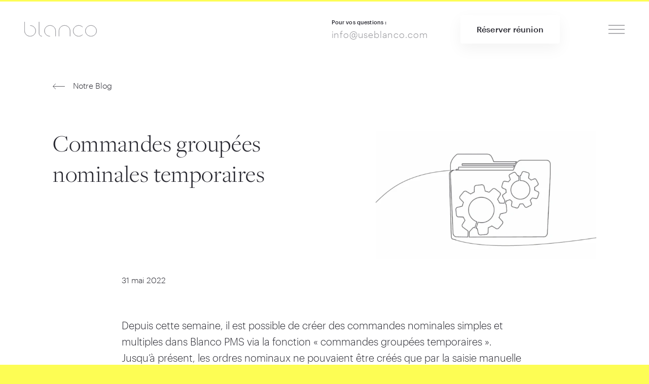

--- FILE ---
content_type: text/html
request_url: https://blanco-dev.frb.io/fr/blog/commandes-nominales-temporaires-en-gros
body_size: 13338
content:




                        
                            
        
	

<!doctype html><html
class="bg-brand" lang="fr" prefix="og: http://ogp.me/ns# fb: http://ogp.me/ns/fb#"><head><meta
charset="UTF-8"><meta
name="viewport" content="width=device-width, initial-scale=1, maximum-scale=1"><link
rel="stylesheet" href="https://blanco-dev.frb.io/css/styles.105.css"> <script>loadjs=function(){var a=function(){},c={},u={},f={};function o(e,n){if(e){var t=f[e];if(u[e]=n,t)for(;t.length;)t[0](e,n),t.splice(0,1)}}function l(e,n){e.call&&(e={success:e}),n.length?(e.error||a)(n):(e.success||a)(e)}function h(t,r,s,i){var c,o,e=document,n=s.async,u=(s.numRetries||0)+1,f=s.before||a,l=t.replace(/^(css|img)!/,"");i=i||0,/(^css!|\.css$)/.test(t)?((o=e.createElement("link")).rel="stylesheet",o.href=l,(c="hideFocus"in o)&&o.relList&&(c=0,o.rel="preload",o.as="style")):/(^img!|\.(png|gif|jpg|svg)$)/.test(t)?(o=e.createElement("img")).src=l:((o=e.createElement("script")).src=t,o.async=void 0===n||n),!(o.onload=o.onerror=o.onbeforeload=function(e){var n=e.type[0];if(c)try{o.sheet.cssText.length||(n="e")}catch(e){18!=e.code&&(n="e")}if("e"==n){if((i+=1)<u)return h(t,r,s,i)}else if("preload"==o.rel&&"style"==o.as)return o.rel="stylesheet";r(t,n,e.defaultPrevented)})!==f(t,o)&&e.head.appendChild(o)}function t(e,n,t){var r,s;if(n&&n.trim&&(r=n),s=(r?t:n)||{},r){if(r in c)throw"LoadJS";c[r]=!0}function i(n,t){!function(e,r,n){var t,s,i=(e=e.push?e:[e]).length,c=i,o=[];for(t=function(e,n,t){if("e"==n&&o.push(e),"b"==n){if(!t)return;o.push(e)}--i||r(o)},s=0;s<c;s++)h(e[s],t,n)}(e,function(e){l(s,e),n&&l({success:n,error:t},e),o(r,e)},s)}if(s.returnPromise)return new Promise(i);i()}return t.ready=function(e,n){return function(e,t){e=e.push?e:[e];var n,r,s,i=[],c=e.length,o=c;for(n=function(e,n){n.length&&i.push(e),--o||t(i)};c--;)r=e[c],(s=u[r])?n(r,s):(f[r]=f[r]||[]).push(n)}(e,function(e){l(n,e)}),t},t.done=function(e){o(e,[])},t.reset=function(){c={},u={},f={}},t.isDefined=function(e){return e in c},t}();</script> <link
rel="apple-touch-icon" sizes="57x57" href="https://blanco-dev.frb.io/assets/favicons/apple-touch-icon-57x57.png"><link
rel="apple-touch-icon" sizes="60x60" href="https://blanco-dev.frb.io/assets/favicons/apple-touch-icon-60x60.png"><link
rel="apple-touch-icon" sizes="72x72" href="https://blanco-dev.frb.io/assets/favicons/apple-touch-icon-72x72.png"><link
rel="apple-touch-icon" sizes="76x76" href="https://blanco-dev.frb.io/assets/favicons/apple-touch-icon-76x76.png"><link
rel="apple-touch-icon" sizes="114x114" href="https://blanco-dev.frb.io/assets/favicons/apple-touch-icon-114x114.png"><link
rel="apple-touch-icon" sizes="120x120" href="https://blanco-dev.frb.io/assets/favicons/apple-touch-icon-120x120.png"><link
rel="apple-touch-icon" sizes="144x144" href="https://blanco-dev.frb.io/assets/favicons/apple-touch-icon-144x144.png"><link
rel="apple-touch-icon" sizes="152x152" href="https://blanco-dev.frb.io/assets/favicons/apple-touch-icon-152x152.png"><link
rel="apple-touch-icon" sizes="180x180" href="https://blanco-dev.frb.io/assets/favicons/apple-touch-icon-180x180.png"><meta
name="apple-mobile-web-app-capable" content="yes"><meta
name="apple-mobile-web-app-status-bar-style" content="black-translucent"><meta
name="apple-mobile-web-app-title" content="devmode"><link
rel="icon" type="image/png" sizes="228x228" href="https://blanco-dev.frb.io/assets/favicons/coast-228x228.png"><meta
name="msapplication-TileColor" content="#FFFFFF"><meta
name="msapplication-TileImage" content="https://blanco-dev.frb.io/assets/favicons/mstile-144x144.png"><meta
name="msapplication-config" content="https://blanco-dev.frb.io/assets/favicons/browserconfig.xml"><link
rel="yandex-tableau-widget" href="https://blanco-dev.frb.io/assets/favicons/yandex-browser-manifest.json"><link
rel="icon" type="image/png" sizes="32x32" href="https://blanco-dev.frb.io/assets/favicons/favicon-32x32.png"><link
rel="icon" type="image/png" sizes="16x16" href="https://blanco-dev.frb.io/assets/favicons/favicon-16x16.png"><link
rel="shortcut icon" href="https://blanco-dev.frb.io/assets/favicons/favicon.ico"><link
rel="manifest" href="https://blanco-dev.frb.io/webappmanifest.json"><meta
name="theme-color" content="#58595b"> <script>(function(w,d,s,l,i){w[l]=w[l]||[];w[l].push({'gtm.start':new Date().getTime(),event:'gtm.js'});var f=d.getElementsByTagName(s)[0],j=d.createElement(s),dl=l!='dataLayer'?'&l='+l:'';j.async=true;j.src='//www.googletagmanager.com/gtm.js?id='+i+dl;f.parentNode.insertBefore(j,f);})(window,document,'script','dataLayer','GTM-NJST4Q3');</script> <link
rel="alternate"
href="https://blanco-dev.frb.io/blog/temporary-nominal-bulk-orders"
hreflang="x-default"><link
rel="alternate"
href="https://blanco-dev.frb.io/blog/temporary-nominal-bulk-orders"
hreflang="en"><link
rel="alternate"
href="https://blanco-dev.frb.io/nl/blog/tijdelijke-nominale-bulkorders"
hreflang="nl"><link
rel="alternate"
href="https://blanco-dev.frb.io/fr/blog/commandes-nominales-temporaires-en-gros"
hreflang="fr"><link
rel="alternate"
href="https://blanco-dev.frb.io/de/blog/vorübergehende-nominelle-großaufträge-in-pms"
hreflang="de"><link
rel="alternate"
href="https://blanco-dev.frb.io/nl-be/blog/temporary-nominal-bulk-orders"
hreflang="nl-be"><link
rel="alternate"
href="https://blanco-dev.frb.io/fr-be/blog/temporary-nominal-bulk-orders"
hreflang="fr-be">
<title>Commandes groupées nominales temporaires • Blanco</title><meta name="generator" content="SEOmatic">
<meta name="keywords" content="convertir, ordres, lignes, bouton, commandes, nominaux, sélectionnez, nominal, d&#039;ordre, d&#039;abord, colonne, commande, montant, générer, nombre">
<meta name="description" content="Depuis cette semaine, il est possible de créer des commandes nominales simples et multiples dans Blanco PMS via la fonction « commandes groupées…">
<meta name="referrer" content="no-referrer-when-downgrade">
<meta name="robots" content="all">
<meta content="fr_FR" property="og:locale">
<meta content="Blanco" property="og:site_name">
<meta content="website" property="og:type">
<meta content="https://blanco-dev.frb.io/fr/blog/commandes-nominales-temporaires-en-gros" property="og:url">
<meta content="Commandes groupées nominales temporaires" property="og:title">
<meta content="Depuis cette semaine, il est possible de créer des commandes nominales simples et multiples dans Blanco PMS via la fonction « commandes groupées temporaires ». Jusqu&#039;à présent, les ordres nominaux ne pouvaient être créés que par la saisie manuelle d&#039;un ordre (sous Commande &gt; Nouvel ordre). Pour…" property="og:description">
<meta content="https://blanco-dev.frb.io/assets/img/_1200x630_crop_center-center_82_none/Temporary-nominal-bulk-orders-in-PMS.png?mtime=1653982689" property="og:image">
<meta content="1200" property="og:image:width">
<meta content="630" property="og:image:height">
<meta content="Commandes groupées nominales temporaires" property="og:image:alt">
<meta content="https://www.facebook.com/Blancoservicesbv" property="og:see_also">
<meta content="https://twitter.com/Blanco_services" property="og:see_also">
<meta content="https://www.linkedin.com/company/Blanco-services" property="og:see_also">
<meta name="twitter:card" content="summary_large_image">
<meta name="twitter:site" content="@blanco_fintech">
<meta name="twitter:creator" content="@blanco_fintech">
<meta name="twitter:title" content="Commandes groupées nominales temporaires">
<meta name="twitter:description" content="Depuis cette semaine, il est possible de créer des commandes nominales simples et multiples dans Blanco PMS via la fonction « commandes groupées temporaires ». Jusqu&#039;à présent, les ordres nominaux ne pouvaient être créés que par la saisie manuelle d&#039;un ordre (sous Commande &gt; Nouvel ordre). Pour…">
<meta name="twitter:image" content="https://blanco-dev.frb.io/assets/img/_800x418_crop_center-center_82_none/Temporary-nominal-bulk-orders-in-PMS.png?mtime=1653982689">
<meta name="twitter:image:width" content="800">
<meta name="twitter:image:height" content="418">
<meta name="twitter:image:alt" content="Commandes groupées nominales temporaires">
<link href="https://blanco-dev.frb.io/fr/blog/commandes-nominales-temporaires-en-gros" rel="canonical">
<link href="https://blanco-dev.frb.io/fr" rel="home"></head><body
class="font-sans font-light leading-base subpixel-antialiased text-primary bg-white h-auto"
x-data="{navOpen:false}"> <script>loadjs(['https://blanco-dev.frb.io/js/dinero.min.105.js','https://blanco-dev.frb.io/js/alpine.min.105.js','https://blanco-dev.frb.io/js/lazysizes.min.105.js','https://blanco-dev.frb.io/js/vivus.min.105.js',],'base',{async:false});loadjs.ready(['base'],{success:function(){loadjs(['https://blanco-dev.frb.io/js/main.min.105.js','https://blanco-dev.frb.io/js/smooth-scroll.min.105.js',],'main');}});loadjs.ready(['main'],{success:function(){loadjs(['https://secure.hiss3lark.com/js/186383.js',],'hiss3lark');}});loadjs.ready(['main'],{success:function(){var scroll=new SmoothScroll('a[href*="#"]',{header:'.js-header',updateURL:false,});}});</script> <header
class="js-header top-0 h-24 md:h-28 px-6 md:px-12 z-40 flex w-full justify-between items-center border-t-3
fixed bg-opaque border-brand"><div
class="md:mr-24 flex-grow ">
<a
href="https://blanco-dev.frb.io/fr/"
class="text-secondary hover:text-primary transition"><div
class="w-32 lg:w-36 lazyload"><svg
viewBox="0 0 500 101" version="1.1" xmlns="http://www.w3.org/2000/svg" xmlns:xlink="http://www.w3.org/1999/xlink">
<g
fill="none">
<path
d="M313.617263,99.5511062 L313.617263,62.2924454 C313.617263,41.7596052 296.448607,25.0468247 275.345823,25.0468247 C254.251239,25.0468247 237.087423,41.7600838 237.087423,62.2924454 L237.087423,99.5511062 L237.64143,99.5511062 L237.64143,62.2924454 C237.64143,42.0584782 254.558688,25.6008324 275.345823,25.6008324 C296.141106,25.6008324 313.063255,42.0579457 313.063255,62.2924454 L313.063255,99.5511062 L313.617263,99.5511062 Z M398.97765,88.9706364 L398.590171,88.5757767 C383.992021,102.640152 360.482527,102.552908 345.986073,88.3139166 C338.930776,81.3728399 335.042109,72.1473272 335.042109,62.3402591 C335.042109,52.5321698 338.931513,43.3026069 345.986287,36.3620448 C360.482508,22.123282 383.996265,22.0360134 398.590209,36.1003556 L398.977694,35.7054908 C384.16978,21.4347923 360.306303,21.5205977 345.599167,35.9667867 C338.433784,43.0116712 334.488101,52.3780163 334.488101,62.3402591 C334.488101,72.3014558 338.433032,81.6637608 345.599002,88.709222 C352.800562,95.7809115 362.422858,99.6076132 372.424846,99.6076132 C382.306121,99.6076132 391.809854,95.875864 398.97765,88.9706364 Z M40.0170934,25.4832468 L40.0170934,26.037279 C60.6356467,26.2328063 77.3508324,42.535135 77.3508324,62.553247 C77.3508324,82.6925807 60.4325927,99.0709923 39.6420934,99.0709923 C18.8507798,99.0709923 1.92900765,82.6917939 1.92900765,62.553247 L1.92900765,0.375 L1.375,0.375 L1.375,62.553247 C1.375,82.990793 18.539689,99.625 39.6420934,99.625 C60.7408179,99.625 77.90484,82.9901474 77.90484,62.553247 C77.90484,42.2375605 60.9438182,25.6789547 40.0170934,25.4832468 Z M120.119914,99.6215851 L120.119914,99.067481 C109.699611,98.8721926 101.281351,90.5559042 101.281351,80.3572981 L101.281351,0.375 L100.727343,0.375 L100.727343,80.3572981 C100.727343,90.8573322 109.390914,99.426039 120.119914,99.6215851 Z M175.627173,99.6232376 L175.627173,99.0692046 C155.008182,98.8725342 138.293434,82.4745499 138.293434,62.3402591 C138.293434,42.0795659 155.211365,25.6008324 176.002173,25.6008324 C196.792982,25.6008324 213.710912,42.0795659 213.710912,62.3402591 L213.710912,99.5511062 L214.26492,99.5511062 L214.26492,62.3402591 C214.26492,41.7794917 197.103074,25.0468247 176.002173,25.0468247 C154.904113,25.0468247 137.739427,41.7809611 137.739427,62.3402591 C137.739427,82.7759513 154.699412,99.4264535 175.627173,99.6232376 Z M456.520299,25.6008324 C477.311943,25.6008324 494.229038,42.0760323 494.229038,62.3359124 C494.229038,82.5957925 477.311943,99.0709923 456.520299,99.0709923 C435.72784,99.0709923 418.807213,82.5950008 418.807213,62.3359124 C418.807213,42.0768239 435.72784,25.6008324 456.520299,25.6008324 Z M456.520299,99.625 C477.619221,99.625 494.783046,82.8943694 494.783046,62.3359124 C494.783046,41.7774553 477.619221,25.0468247 456.520299,25.0468247 C435.417697,25.0468247 418.253206,41.776806 418.253206,62.3359124 C418.253206,82.8950188 435.417697,99.625 456.520299,99.625 Z" id="Fill-1" stroke="currentColor" stroke-width="0.75"></path>
</g>
</svg></div>
</a></div><div
class="hidden lg:block mx-8 xxl:mx-12"><h6 class="c-heading mb-3">
<span
class="inline-block xl:block">Pour vos questions :</span></h6><a
class="c-link group text-secondary hover:text-primary tracking-wide text-lg" href="tel:info@useblanco.com">
<span>info@useblanco.com</span>
</a></div><div
class="hidden sm:block mx-6 xl:mx-8 xxl:mr-12"><a
id="signUp" class="c-button group bg-white transition  " href="https://blanco-dev.frb.io/fr/demo">
<span>Réserver réunion</span>
</a></div>
<a
class="cursor-pointer text-primary ml-16" @click="navOpen = !navOpen"><div
class="c-icon w-8 h-8"><svg
viewBox="0 0 40 40" version="1.1" xmlns="http://www.w3.org/2000/svg" xmlns:xlink="http://www.w3.org/1999/xlink"><g
fill="none"><path
d="M0,10 L40,10" stroke="currentColor" stroke-width="0.75"></path><path
d="M0,20 L40,20" stroke="currentColor" stroke-width="0.75"></path><path
d="M0,30 L40,30" stroke="currentColor" stroke-width="0.75"></path></g></svg></div>			</a></header><div
class="fixed inset-0 md:grid grid-cols-2 bg-opaque z-50 overflow-y-auto" x-show="navOpen" x-cloak><header
class="js-header top-0 h-24 md:h-28 px-6 md:px-12 z-40 flex w-full justify-between items-center border-t-3
absolute border-transparent"><div
class="md:mr-24 flex-grow ">
<a
href="https://blanco-dev.frb.io/fr/"
class="hidden sm:block text-secondary hover:text-primary transition"><div
class="w-32 lg:w-36 lazyload"><svg
viewBox="0 0 500 101" version="1.1" xmlns="http://www.w3.org/2000/svg" xmlns:xlink="http://www.w3.org/1999/xlink">
<g
fill="none">
<path
d="M313.617263,99.5511062 L313.617263,62.2924454 C313.617263,41.7596052 296.448607,25.0468247 275.345823,25.0468247 C254.251239,25.0468247 237.087423,41.7600838 237.087423,62.2924454 L237.087423,99.5511062 L237.64143,99.5511062 L237.64143,62.2924454 C237.64143,42.0584782 254.558688,25.6008324 275.345823,25.6008324 C296.141106,25.6008324 313.063255,42.0579457 313.063255,62.2924454 L313.063255,99.5511062 L313.617263,99.5511062 Z M398.97765,88.9706364 L398.590171,88.5757767 C383.992021,102.640152 360.482527,102.552908 345.986073,88.3139166 C338.930776,81.3728399 335.042109,72.1473272 335.042109,62.3402591 C335.042109,52.5321698 338.931513,43.3026069 345.986287,36.3620448 C360.482508,22.123282 383.996265,22.0360134 398.590209,36.1003556 L398.977694,35.7054908 C384.16978,21.4347923 360.306303,21.5205977 345.599167,35.9667867 C338.433784,43.0116712 334.488101,52.3780163 334.488101,62.3402591 C334.488101,72.3014558 338.433032,81.6637608 345.599002,88.709222 C352.800562,95.7809115 362.422858,99.6076132 372.424846,99.6076132 C382.306121,99.6076132 391.809854,95.875864 398.97765,88.9706364 Z M40.0170934,25.4832468 L40.0170934,26.037279 C60.6356467,26.2328063 77.3508324,42.535135 77.3508324,62.553247 C77.3508324,82.6925807 60.4325927,99.0709923 39.6420934,99.0709923 C18.8507798,99.0709923 1.92900765,82.6917939 1.92900765,62.553247 L1.92900765,0.375 L1.375,0.375 L1.375,62.553247 C1.375,82.990793 18.539689,99.625 39.6420934,99.625 C60.7408179,99.625 77.90484,82.9901474 77.90484,62.553247 C77.90484,42.2375605 60.9438182,25.6789547 40.0170934,25.4832468 Z M120.119914,99.6215851 L120.119914,99.067481 C109.699611,98.8721926 101.281351,90.5559042 101.281351,80.3572981 L101.281351,0.375 L100.727343,0.375 L100.727343,80.3572981 C100.727343,90.8573322 109.390914,99.426039 120.119914,99.6215851 Z M175.627173,99.6232376 L175.627173,99.0692046 C155.008182,98.8725342 138.293434,82.4745499 138.293434,62.3402591 C138.293434,42.0795659 155.211365,25.6008324 176.002173,25.6008324 C196.792982,25.6008324 213.710912,42.0795659 213.710912,62.3402591 L213.710912,99.5511062 L214.26492,99.5511062 L214.26492,62.3402591 C214.26492,41.7794917 197.103074,25.0468247 176.002173,25.0468247 C154.904113,25.0468247 137.739427,41.7809611 137.739427,62.3402591 C137.739427,82.7759513 154.699412,99.4264535 175.627173,99.6232376 Z M456.520299,25.6008324 C477.311943,25.6008324 494.229038,42.0760323 494.229038,62.3359124 C494.229038,82.5957925 477.311943,99.0709923 456.520299,99.0709923 C435.72784,99.0709923 418.807213,82.5950008 418.807213,62.3359124 C418.807213,42.0768239 435.72784,25.6008324 456.520299,25.6008324 Z M456.520299,99.625 C477.619221,99.625 494.783046,82.8943694 494.783046,62.3359124 C494.783046,41.7774553 477.619221,25.0468247 456.520299,25.0468247 C435.417697,25.0468247 418.253206,41.776806 418.253206,62.3359124 C418.253206,82.8950188 435.417697,99.625 456.520299,99.625 Z" id="Fill-1" stroke="currentColor" stroke-width="0.75"></path>
</g>
</svg></div>
</a></div>
<a
class="cursor-pointer text-primary ml-16" @click="navOpen = !navOpen"><div
class="xl:fixed top-0 right-0 flex items-center h-24 md:h-28 xl:pr-12"><div
class="c-icon w-8 h-8"><svg
viewBox="0 0 40 40" version="1.1" xmlns="http://www.w3.org/2000/svg" xmlns:xlink="http://www.w3.org/1999/xlink"><g
fill="none"><path
d="M6,6 L34.2842712,34.2842712" stroke="currentColor" stroke-width="0.75"></path><path
d="M6,34.2842712 L34.2842712,6" stroke="currentColor" stroke-width="0.75"></path></g></svg></div></div>
</a></header><div><nav
class="px-8 md:px-0 md:mx-16 lg:ml-24 xl:ml-32 xxl:ml-40 font-serif text-3xl
sm:text-4xl xl:text-5xl pt-28 pb-8 xxl:pt-36 flex md:block flex-col items-center md:items-start text-center md:text-left"><a
class="c-link group my-3 md:my-4 lg:my-6 xxl:my-8 py-2 hover:opacity-50 " href="https://blanco-dev.frb.io/fr/kyc-compliance-suite">
<span>KYC &amp; Compliance Suite</span>
</a><a
class="c-link group my-3 md:my-4 lg:my-6 xxl:my-8 py-2 hover:opacity-50 " href="https://blanco-dev.frb.io/fr/suite-de-investissement">
<span>Suite d&#039;Investissement</span>
</a><a
class="c-link group my-3 md:my-4 lg:my-6 xxl:my-8 py-2 hover:opacity-50 " href="https://blanco-dev.frb.io/fr/gouvernance">
<span>Gouvernance</span>
</a><a
class="c-link group my-3 md:my-4 lg:my-6 xxl:my-8 py-2 hover:opacity-50 " href="https://blanco-dev.frb.io/fr/tarification">
<span>Tarification</span>
</a><a
class="c-link group my-3 md:my-4 lg:my-6 xxl:my-8 py-2 hover:opacity-50 opacity-25" href="https://blanco-dev.frb.io/fr/blog">
<span>Notre blog</span>
</a><a
class="c-link group my-3 md:my-4 lg:my-6 xxl:my-8 py-2 hover:opacity-50 " href="https://blanco-dev.frb.io/fr/a-propos">
<span>A propos de nous</span>
</a><a
class="c-link group my-3 md:my-4 lg:my-6 xxl:my-8 py-2 hover:opacity-50 " href="https://blanco-dev.frb.io/fr/contact">
<span>Contact</span>
</a></nav></div><div
class="md:flex"><div
class="hidden md:block flex-grow"></div><div
class="bg-panel py-6 md:pt-28 xxl:py-36 px-8 md:px-20 md:pl-16 md:pr-8 xxl:pl-16 leading-normal text-center md:text-left"><div
class="flex flex-wrap items-center justify-center md:justify-start mb-12 mt-2 sm:mt-6 xxl:mt-8 max-w-xs mx-auto text-left md:-ml-2"><div
class="w-28">
<a
href="https://blanco-dev.frb.io/blog/temporary-nominal-bulk-orders?lang=1" class="my-2 inline-block"><div
class="p-2 flex items-center rounded-full hover:bg-brand transition
"><div
class="c-icon w-6 h-6 p-1 ml-1"><svg
xmlns="http://www.w3.org/2000/svg" viewBox="0 0 512 512"><circle
cx="256" cy="256" r="256" fill="#f0f0f0"/><path
d="M52.92 100.142c-20.1 26.163-35.272 56.318-44.1 89.077h133.178L52.92 100.142zm450.26 89.078c-8.83-32.758-23.993-62.913-44.1-89.076l-89.075 89.076H503.18zM8.82 322.784c8.83 32.758 23.993 62.913 44.1 89.075l89.074-89.075H8.82zM411.858 52.92c-26.163-20.108-56.318-35.27-89.076-44.1v133.177l89.076-89.075zM100.142 459.08c26.163 20.1 56.318 35.272 89.076 44.102V370.005l-89.076 89.074zM189.217 8.82c-32.758 8.83-62.913 23.993-89.075 44.1l89.075 89.075V8.82zm133.566 494.36c32.758-8.83 62.913-23.993 89.075-44.1l-89.075-89.075V503.18zm47.222-180.396l89.075 89.076c20.108-26.162 35.272-56.318 44.1-89.076H370.005z" fill="#0052b4"/><path
d="M509.833 222.6h-220.44V2.167C278.46.744 267.317 0 256 0s-22.46.744-33.4 2.167v220.44H2.167C.744 233.54 0 244.683 0 256s.744 22.46 2.167 33.4h220.44v220.442A258.38 258.38 0 0 0 256 512a258.35 258.35 0 0 0 33.391-2.167v-220.44h220.442A258.56 258.56 0 0 0 512 256a258.53 258.53 0 0 0-2.167-33.391zm-187.05 100.174L437.02 437.02c5.254-5.252 10.266-10.743 15.048-16.435l-97.802-97.802-31.482.001zm-133.566.01h-.002L74.98 437.02c5.252 5.254 10.743 10.266 16.435 15.048l97.802-97.804v-31.48zm0-133.564v-.002L74.98 74.98c-5.254 5.252-10.266 10.743-15.048 16.435l97.803 97.803h31.48zm133.566 0L437.02 74.98c-5.252-5.254-10.743-10.266-16.435-15.047l-97.802 97.803v31.482z" fill="#d80027"/></svg></div><h5 class="c-heading font-normal ml-3 mr-4">
<span
class="inline-block xl:block">EN</span></h5></div>
</a></div><div
class="w-28">
<a
href="https://blanco-dev.frb.io/nl/blog/tijdelijke-nominale-bulkorders?lang=1" class="my-2 inline-block"><div
class="p-2 flex items-center rounded-full hover:bg-brand transition
"><div
class="c-icon w-6 h-6 p-1 ml-1"><svg
xmlns="http://www.w3.org/2000/svg" viewBox="0 0 512 512"><circle
cx="256" cy="256" r="256" fill="#f0f0f0"/><path
d="M256 0C145.93 0 52.094 69.472 15.923 166.957h480.155C459.906 69.472 366.07 0 256 0z" fill="#a2001d"/><path
d="M256 512c110.07 0 203.906-69.472 240.077-166.957H15.923C52.094 442.528 145.93 512 256 512z" fill="#0052b4"/></svg></div><h5 class="c-heading font-normal ml-3 mr-4">
<span
class="inline-block xl:block">NL</span></h5></div>
</a></div><div
class="w-28">
<a
href="https://blanco-dev.frb.io/fr/blog/commandes-nominales-temporaires-en-gros?lang=1" class="my-2 inline-block"><div
class="p-2 flex items-center rounded-full hover:bg-brand transition
bg-white"><div
class="c-icon w-6 h-6 p-1 ml-1"><svg
xmlns="http://www.w3.org/2000/svg" viewBox="0 0 512 512"><circle
cx="256" cy="256" r="256" fill="#f0f0f0"/><path
d="M512 256c0-110.07-69.472-203.906-166.957-240.077v480.155C442.528 459.906 512 366.07 512 256z" fill="#d80027"/><path
d="M0 256c0 110.07 69.473 203.906 166.957 240.077V15.923C69.473 52.094 0 145.93 0 256z" fill="#0052b4"/></svg></div><h5 class="c-heading font-normal ml-3 mr-4">
<span
class="inline-block xl:block">FR</span></h5></div>
</a></div><div
class="w-28">
<a
href="https://blanco-dev.frb.io/de/blog/vorübergehende-nominelle-großaufträge-in-pms?lang=1" class="my-2 inline-block"><div
class="p-2 flex items-center rounded-full hover:bg-brand transition
"><div
class="c-icon w-6 h-6 p-1 ml-1"><svg
xmlns="http://www.w3.org/2000/svg" viewBox="0 0 512 512"><path
d="M15.923 345.043C52.094 442.527 145.93 512 256 512s203.906-69.473 240.077-166.957L256 322.783l-240.077 22.26z" fill="#ffda44"/><path
d="M256 0C145.93 0 52.094 69.472 15.923 166.957L256 189.217l240.077-22.26C459.906 69.472 366.07 0 256 0z"/><path
d="M15.923 166.957C5.633 194.7 0 224.686 0 256s5.633 61.3 15.923 89.043h480.155C506.368 317.3 512 287.314 512 256s-5.632-61.3-15.923-89.043H15.923z" fill="#d80027"/></svg></div><h5 class="c-heading font-normal ml-3 mr-4">
<span
class="inline-block xl:block">DE</span></h5></div>
</a></div><div
class="w-28">
<a
href="https://blanco-dev.frb.io/nl-be/blog/temporary-nominal-bulk-orders?lang=1" class="my-2 inline-block"><div
class="p-2 flex items-center rounded-full hover:bg-brand transition
"><div
class="c-icon w-6 h-6 p-1 ml-1"><svg
xmlns="http://www.w3.org/2000/svg" viewBox="0 0 512 512"><path
d="M345.043 15.923C317.3 5.633 287.314 0 256 0s-61.3 5.633-89.043 15.923L144.696 256l22.26 240.077C194.7 506.368 224.686 512 256 512s61.3-5.632 89.043-15.923L367.304 256l-22.26-240.077z" fill="#ffda44"/><path
d="M512 256c0-110.07-69.472-203.906-166.957-240.076V496.08C442.528 459.906 512 366.072 512 256z" fill="#d80027"/><path
d="M0,256c0,110.072,69.472,203.906,166.957,240.078V15.924C69.472,52.094,0,145.93,0,256z"/></svg></div><h5 class="c-heading font-normal ml-3 mr-4">
<span
class="inline-block xl:block">NL-BE</span></h5></div>
</a></div><div
class="w-28">
<a
href="https://blanco-dev.frb.io/fr-be/blog/temporary-nominal-bulk-orders?lang=1" class="my-2 inline-block"><div
class="p-2 flex items-center rounded-full hover:bg-brand transition
"><div
class="c-icon w-6 h-6 p-1 ml-1"><svg
xmlns="http://www.w3.org/2000/svg" viewBox="0 0 512 512"><path
d="M345.043 15.923C317.3 5.633 287.314 0 256 0s-61.3 5.633-89.043 15.923L144.696 256l22.26 240.077C194.7 506.368 224.686 512 256 512s61.3-5.632 89.043-15.923L367.304 256l-22.26-240.077z" fill="#ffda44"/><path
d="M512 256c0-110.07-69.472-203.906-166.957-240.076V496.08C442.528 459.906 512 366.072 512 256z" fill="#d80027"/><path
d="M0,256c0,110.072,69.472,203.906,166.957,240.078V15.924C69.472,52.094,0,145.93,0,256z"/></svg></div><h5 class="c-heading font-normal ml-3 mr-4">
<span
class="inline-block xl:block">FR-BE</span></h5></div>
</a></div></div><h4 class="c-heading hidden md:block lg:text-lg mt-12 sm:mt-16 lg:mt-20 mb-8">
<span
class="inline-block xl:block">Contact</span></h4><div
class="flex flex-col max-w-sm mx-auto"><div
class="flex-1 my-4 md:my-6"><h5 class="c-heading mb-2">
<span
class="inline-block xl:block">Bureau d&#8217;aide</span></h5><div
class="inline-block"><a
class="c-link group text-secondary hover:text-primary text-md sm:text-base lg:text-lg" href="tel:+31 (0)345 570167">
<span>+31 (0)345 570167</span>
</a></div></div><div
class="flex-1 my-4 md:my-6"><h5 class="c-heading mb-2">
<span
class="inline-block xl:block">Portail de support</span></h5><div
class="inline-block"><a
class="c-link group text-secondary hover:text-primary text-md sm:text-base lg:text-lg" href="https://Blancoservices.atlassian.net/servicedesk/customer/portal/1" target="_blank">
<span>Open support portal</span>
</a></div></div></div><div
class="inline-block mt-6 mb-8 md:-ml-2"><a
class="c-button group" href="https://blanco-dev.frb.io/fr/inscrivez-vous">
<span>Inscrivez-vous</span><div
class="c-icon group-hover:ml-6 group-hover:-mr-1 w-6 opacity-75 mt-1 ml-4 transition"><svg
xmlns="http://www.w3.org/2000/svg" viewBox="0 0 24 24"><defs><style>.a{fill:none;stroke:currentColor;stroke-linecap:round;stroke-linejoin:round}</style></defs><polyline
class="a" points="18.5 7.497 23.5 12.497 18.5 17.497"/><line
class="a" x1="23.5" y1="12.497" x2="0.5" y2="12.497"/></svg></div>            </a></div><div
class="sm:flex md:block max-w-sm mx-auto"><div
class="flex-1 my-4 md:my-6"><h5 class="c-heading mb-2">
<span
class="inline-block xl:block">PMS Support</span></h5><div
class="c-description text-sm lowercase mb-3">à utiliser uniquement sur instruction de l’équipe de&nbsp;soutien</div><div
class="inline-block"><a
class="c-link group text-secondary hover:text-primary text-md sm:text-base lg:text-lg" href="https://get.teamviewer.com/t36canx">
<span>Démarrer Teamviewer</span>
</a></div></div></div><div
class="group flex items-center md:justify-start justify-center my-6 md:mt-12 md:mb-0"><a
class="c-link group font-normal text-md sm:text-base lg:text-lg" href="https://blanco-dev.frb.io/fr/a-propos#carrieres">
<span>Carrières</span>
</a><div
class="ml-3 w-6 h-6 flex justify-center items-center bg-white group-hover:bg-brand rounded-full font-normal text-sm leading-none tracking-normal shadow transition">
2</div></div></div></div></div><main
class="flex flex-col min-h-screen" :class="{'fixed overflow-y-hidden' : navOpen}"><div
class="flex-grow"><article
class="mt-28 md:mt-32 lg:mt-40 max-w-md lg:max-w-xl xl:max-w-2xl xxl:max-w-3xl mx-auto px-6"><a
class="c-link group mb-12 lg:mb-20 -ml-3" href="https://blanco-dev.frb.io/fr/blog"><div
class="c-icon w-6 opacity-75 mt-1 mr-4 mx-3 group-hover:ml-0 group-hover:mr-6 transition"><svg
xmlns="http://www.w3.org/2000/svg" viewBox="0 0 24 11"><g
fill="none" fill-rule="evenodd" stroke="currentColor" stroke-linecap="round" stroke-linejoin="round" transform="matrix(-1 0 0 1 24 0)"><polyline
points="18.5 .497 23.5 5.497 18.5 10.497"/><path
d="M23.5,5.497 L0.5,5.497"/></g></svg></div>            <span>Notre Blog</span>
</a><header
class="lg:flex lg:mb-20 xxl:mb-32"><h1 class="c-heading max-w-sm xl:max-w-lg lg:leading-tight mb-4 lg:mb-0">
<span
class="inline-block xl:block">Commandes groupées nominales temporaires</span></h1><div
class="c-image max-w-md lg:max-w-lg xl:max-w-3xl xl:ml-auto lg:pl-16">
<img
class=" lazyload"
sizes="auto"
src="data:image/svg+xml;charset=utf-8,%3Csvg%20xmlns%3D%27http%3A%2F%2Fwww.w3.org%2F2000%2Fsvg%27%20width%3D%272628%27%20height%3D%271531.5723598435%27%20style%3D%27background%3Atransparent%27%2F%3E"
data-src="https://blanco-assets.imgix.net/assets/img/Temporary-nominal-bulk-orders-in-PMS.png?auto=compress%2Cformat&amp;crop=focalpoint&amp;fit=min&amp;fp-x=0.5&amp;fp-y=0.5&amp;h=1531.5723598435&amp;q=80&amp;w=2628&amp;s=85110dd34f7c070bcef81aa152004dda"
data-srcset="https://blanco-assets.imgix.net/assets/img/Temporary-nominal-bulk-orders-in-PMS.png?auto=compress%2Cformat&amp;crop=&amp;fit=min&amp;fp-x=0.5&amp;fp-y=0.5&amp;h=1532&amp;q=80&amp;w=2628&amp;s=5cd793e67f5b1d604aa4cdbe08cb0378 1396w, https://blanco-assets.imgix.net/assets/img/Temporary-nominal-bulk-orders-in-PMS.png?auto=compress%2Cformat&amp;crop=&amp;fit=min&amp;fp-x=0.5&amp;fp-y=0.5&amp;h=1415&amp;q=80&amp;w=2428&amp;s=a0f7ae330fe80c4882c36b4bb3b077e6 1397w, https://blanco-assets.imgix.net/assets/img/Temporary-nominal-bulk-orders-in-PMS.png?auto=compress%2Cformat&amp;crop=&amp;fit=min&amp;fp-x=0.5&amp;fp-y=0.5&amp;h=716&amp;q=80&amp;w=1228&amp;s=004b7df67d97dfae6f1a17bd4e30767f 1228w, https://blanco-assets.imgix.net/assets/img/Temporary-nominal-bulk-orders-in-PMS.png?auto=compress%2Cformat&amp;crop=&amp;fit=min&amp;fp-x=0.5&amp;fp-y=0.5&amp;h=599&amp;q=80&amp;w=1028&amp;s=4fc0f5a8c8f357485063ba9a904d1652 1028w, https://blanco-assets.imgix.net/assets/img/Temporary-nominal-bulk-orders-in-PMS.png?auto=compress%2Cformat&amp;crop=&amp;fit=min&amp;fp-x=0.5&amp;fp-y=0.5&amp;h=483&amp;q=80&amp;w=828&amp;s=e16a38ede76e0f195bb51dcc190b1a0d 828w, https://blanco-assets.imgix.net/assets/img/Temporary-nominal-bulk-orders-in-PMS.png?auto=compress%2Cformat&amp;crop=&amp;fit=min&amp;fp-x=0.5&amp;fp-y=0.5&amp;h=366&amp;q=80&amp;w=628&amp;s=bc34165ec9e992542155203044860e45 628w, https://blanco-assets.imgix.net/assets/img/Temporary-nominal-bulk-orders-in-PMS.png?auto=compress%2Cformat&amp;crop=&amp;fit=min&amp;fp-x=0.5&amp;fp-y=0.5&amp;h=249&amp;q=80&amp;w=428&amp;s=7b7cdeacb6a84e4414e466d7bc3a7f37 428w, https://blanco-assets.imgix.net/assets/img/Temporary-nominal-bulk-orders-in-PMS.png?auto=compress%2Cformat&amp;crop=&amp;fit=min&amp;fp-x=0.5&amp;fp-y=0.5&amp;h=133&amp;q=80&amp;w=228&amp;s=028acd536a677ff807c708fd68bb7453 228w, https://blanco-assets.imgix.net/assets/img/Temporary-nominal-bulk-orders-in-PMS.png?auto=compress%2Cformat&amp;crop=&amp;fit=min&amp;fp-x=0.5&amp;fp-y=0.5&amp;h=117&amp;q=80&amp;w=200&amp;s=53e2bfab469e9a460f975b76a38d1954 200w"
alt="Temporary nominal bulk orders in PMS"></div></header><div
class="max-w-lg mx-auto mb-16 lg:mb-24 xl:mb-32"><div
class="mt-8 lg:-mt-12"><time
class="c-date" datetime="2022-05-31">31 mai 2022</time></div><div
class="c-intro my-8 lg:my-16"><p>Depuis cette semaine, il est possible de créer des commandes nominales simples et multiples dans Blanco PMS via la fonction « commandes groupées temporaires ». Jusqu’à présent, les ordres nominaux ne pouvaient être créés que par la saisie manuelle d’un ordre (sous Commande &gt; Nouvel ordre). Pour l’instant, l’envoi via FIX est encore hors de portée, mais nous prévoyons d’activer l’envoi via FIX sous peu. Nous vous tiendrons au courant en temps&nbsp;voulu.</p></div><div
class="c-matrix"><div
class="c-copy"><h4>Ordres groupés nominaux temporaires</h4><p>Par défaut, les ordres nominaux sont d’abord préparés en quantités. Il est maintenant possible de convertir certains ordres en ordres nominaux. Après avoir créé les commandes via « Générer des commandes », ces commandes peuvent être ajustées via ce nouveau&nbsp;bouton&nbsp;:<br></p></div><div
class="c-image">
<img
class=" lazyload"
sizes="auto"
src="data:image/svg+xml;charset=utf-8,%3Csvg%20xmlns%3D%27http%3A%2F%2Fwww.w3.org%2F2000%2Fsvg%27%20width%3D%271188%27%20height%3D%27200%27%20style%3D%27background%3Atransparent%27%2F%3E"
data-src="https://blanco-assets.imgix.net/assets/img/Bulkorders-2.png?auto=compress%2Cformat&amp;crop=focalpoint&amp;fit=min&amp;fp-x=0.5&amp;fp-y=0.5&amp;h=200&amp;q=80&amp;w=1188&amp;s=ee77ca44b5b3f55846e2579236ab1c33"
data-srcset="https://blanco-assets.imgix.net/assets/img/Bulkorders-2.png?auto=compress%2Cformat&amp;crop=&amp;fit=min&amp;fp-x=0.5&amp;fp-y=0.5&amp;q=80&amp;ratio=&amp;w=1188&amp;s=5eba74795a4a11c45e5c421ef15c80b7 1188w, https://blanco-assets.imgix.net/assets/img/Bulkorders-2.png?auto=compress%2Cformat&amp;crop=&amp;fit=min&amp;fp-x=0.5&amp;fp-y=0.5&amp;q=80&amp;ratio=&amp;w=988&amp;s=7f72aef521be38b7d1f53e4e9c1966dc 988w, https://blanco-assets.imgix.net/assets/img/Bulkorders-2.png?auto=compress%2Cformat&amp;crop=&amp;fit=min&amp;fp-x=0.5&amp;fp-y=0.5&amp;q=80&amp;ratio=&amp;w=788&amp;s=e67e168a2c61da1a52086895bad83750 788w, https://blanco-assets.imgix.net/assets/img/Bulkorders-2.png?auto=compress%2Cformat&amp;crop=&amp;fit=min&amp;fp-x=0.5&amp;fp-y=0.5&amp;q=80&amp;ratio=&amp;w=588&amp;s=13b1067fc8bcda27e8513b33cab34bc6 588w, https://blanco-assets.imgix.net/assets/img/Bulkorders-2.png?auto=compress%2Cformat&amp;crop=&amp;fit=min&amp;fp-x=0.5&amp;fp-y=0.5&amp;q=80&amp;ratio=&amp;w=388&amp;s=612c72aad8f4f38756d47bcabf4ce3e6 388w, https://blanco-assets.imgix.net/assets/img/Bulkorders-2.png?auto=compress%2Cformat&amp;crop=&amp;fit=min&amp;fp-x=0.5&amp;fp-y=0.5&amp;q=80&amp;ratio=&amp;w=200&amp;s=859628fc0bc01ecd5a4f678d38be8ba7 200w"
alt="Bulkorders 2"></div><div
class="c-copy"><p>Sélectionnez d’abord les lignes d’ordre souhaitées à&nbsp;convertir, puis sélectionnez le bouton « Convertir en nominal ». Après validation, toutes les lignes de commande sélectionnées sont converties de « Nombre » en « Montant ». Quelques informations à&nbsp;connaître&nbsp;:<br></p><ul><li>La conversion en nominal ne peut être initiée qu’une seule&nbsp;fois.</li><li>Seuls les fonds marqués en orange peuvent être convertis au nominal ; parmi ceux-ci, la saisie d’un ordre en montant est&nbsp;autorisée.</li><li>Une première validation intermédiaire a&nbsp;toujours lieu après avoir sélectionné la ou les lignes d’ordre et le bouton « Convertir en&nbsp;nominal&nbsp;».</li><li>La colonne « Nombre » est vidée et la colonne « Montant » est remplie. Vous devez d’abord remplir la colonne avec « Montant » sur le côté gauche sous la catégorie « Général ». À&nbsp;titre d’exemple, la situation avant et après la&nbsp;conversion&nbsp;:<br></li></ul></div><div
class="c-image">
<img
class=" lazyload"
sizes="auto"
src="data:image/svg+xml;charset=utf-8,%3Csvg%20xmlns%3D%27http%3A%2F%2Fwww.w3.org%2F2000%2Fsvg%27%20width%3D%271262%27%20height%3D%27432%27%20style%3D%27background%3Atransparent%27%2F%3E"
data-src="https://blanco-assets.imgix.net/assets/img/Bulkorders-1.png?auto=compress%2Cformat&amp;crop=focalpoint&amp;fit=min&amp;fp-x=0.5&amp;fp-y=0.5&amp;h=432&amp;q=80&amp;w=1262&amp;s=390f4eabb1b66823d6d8210e283dc7c3"
data-srcset="https://blanco-assets.imgix.net/assets/img/Bulkorders-1.png?auto=compress%2Cformat&amp;crop=&amp;fit=min&amp;fp-x=0.5&amp;fp-y=0.5&amp;q=80&amp;ratio=&amp;w=1262&amp;s=58f51996e6809dfefcf9039c2b83147e 1262w, https://blanco-assets.imgix.net/assets/img/Bulkorders-1.png?auto=compress%2Cformat&amp;crop=&amp;fit=min&amp;fp-x=0.5&amp;fp-y=0.5&amp;q=80&amp;ratio=&amp;w=1062&amp;s=bb360a58d5af74600cdd5319e6b1cea1 1062w, https://blanco-assets.imgix.net/assets/img/Bulkorders-1.png?auto=compress%2Cformat&amp;crop=&amp;fit=min&amp;fp-x=0.5&amp;fp-y=0.5&amp;q=80&amp;ratio=&amp;w=862&amp;s=6863cd282f9f6d74ff7a216aca278956 862w, https://blanco-assets.imgix.net/assets/img/Bulkorders-1.png?auto=compress%2Cformat&amp;crop=&amp;fit=min&amp;fp-x=0.5&amp;fp-y=0.5&amp;q=80&amp;ratio=&amp;w=662&amp;s=95aa1d3a420ffdf999309574f13766b2 662w, https://blanco-assets.imgix.net/assets/img/Bulkorders-1.png?auto=compress%2Cformat&amp;crop=&amp;fit=min&amp;fp-x=0.5&amp;fp-y=0.5&amp;q=80&amp;ratio=&amp;w=462&amp;s=8989f8e60bc4e5b9cf444d7e97dabe88 462w, https://blanco-assets.imgix.net/assets/img/Bulkorders-1.png?auto=compress%2Cformat&amp;crop=&amp;fit=min&amp;fp-x=0.5&amp;fp-y=0.5&amp;q=80&amp;ratio=&amp;w=262&amp;s=199ea333a578a8b1b49a49218dd81cc5 262w, https://blanco-assets.imgix.net/assets/img/Bulkorders-1.png?auto=compress%2Cformat&amp;crop=&amp;fit=min&amp;fp-x=0.5&amp;fp-y=0.5&amp;q=80&amp;ratio=&amp;w=200&amp;s=84227c26b4e05039d5868c85e0957f77 200w"
alt="Bulkorders 1"></div><div
class="c-copy"><p>Le traitement ultérieur pour arriver aux commandes finales est resté le même ; le système va distinguer les lignes de commande en valeurs nominales ou en numéros avec le même type de transaction (achat ou vente) et les&nbsp;combiner.</p><p>Si vous avez des questions concernant cette mise en œuvre, nous nous ferons un plaisir d’y répondre. Comme déjà mentionné, vous recevrez une mise à&nbsp;jour dès que FIX pourra également être lié à&nbsp;l’envoi d’ordres&nbsp;nominaux.</p></div></div></div><section
class="lg:flex justify-between -mx-6 mt-16 p-8 lg:pt-16 lg:pb-12 lg:px-20 shadow-xl"><div
class="lg:w-1/2 mt-4 max-w-xs lg:pr-6"><h2 class="c-heading">
<span
class="inline-block xl:block">Abonnez-vous à la newsletter Blanco</span></h2><div
class="c-copy mt-4 lg:mt-6 mb-8">Abonnez-vous pour recevoir les dernières nouvelles, articles et invitations à&nbsp;des événements&nbsp;Blanco.</div></div><div
class="lg:w-1/2 max-w-md lg:pl-6"> <script>loadjs.ready(['main'],{success:function(){loadjs(['//js.hsforms.net/forms/shell.js',],'hsforms');}});loadjs.ready(['hsforms'],{success:function(){hbspt.forms.create({portalId:"2300562",formId:"9a15aa43-dd1e-4143-b0ad-b24d7fc3c118",css:""});}});</script> </div></section></article><section
class="relative py-20 md:pt-40 xxl:pt-60"><div
class="md:flex md:pl-8 xl:pl-16 max-w-md md:max-w-2xl xl:max-w-5xl mx-auto"><div
class="md:w-1/2 md:mb-8 xl:mb-16 mr-6 sm:mr-12 md:mr-0 pt-8 pt-12 xl:pt-24 pb-16 pb-24 xl:pb-48 px-8 md:pl-12 xl:pl-24 md:pr-20 xl:pr-40 bg-brand"><div
class="max-w-sm"><h2 class="c-heading">
<span
class="inline-block xl:block">En savoir plus sur nos solutions ou nos prix</span></h2><div
class="c-description text-sm md:text-base leading-normal mt-6 mb-8 md:mb-16 xl:pl-2">Contactez-nous via le numéro de téléphone ci-dessus ou contactez directement les membres de l’équipe Blanco, en vous rendant sur notre page de&nbsp;contact:</div><a
id="contactUs" class="c-button group bg-white" href="https://blanco-dev.frb.io/fr/contact">
<span>Contactez-nous</span><div
class="c-icon group-hover:ml-6 group-hover:-mr-1 w-6 opacity-75 mt-1 ml-4 transition"><svg
xmlns="http://www.w3.org/2000/svg" viewBox="0 0 24 24"><defs><style>.a{fill:none;stroke:currentColor;stroke-linecap:round;stroke-linejoin:round}</style></defs><polyline
class="a" points="18.5 7.497 23.5 12.497 18.5 17.497"/><line
class="a" x1="23.5" y1="12.497" x2="0.5" y2="12.497"/></svg></div>            </a></div></div><div
class="md:w-1/2 -mt-8 md:mt-8 xl:mt-16 ml-6 sm:ml-12 md:ml-0 pt-16 md:pt-12 xl:pt-24 pb-16 md:pb-24
xl:pb-48 px-8 md:pr-12 xl:pr-24 md:pl-20 xl:pl-40 bg-panel blend shift"><div
class="max-w-sm"><h2 class="c-heading">
<span
class="inline-block xl:block">Découvrez vous-même notre technologie</span></h2><div
class="c-description leading-normal mt-6 mb-8 md:mb-16 xl:pl-2">Réservez dès maintenant une démonstration gratuite en ligne avec l’un des membres de notre&nbsp;équipe:</div><a
id="bookADemo" class="c-button group" href="https://blanco-dev.frb.io/fr/demo">
<span>Réserver une&nbsp;démo</span><div
class="c-icon group-hover:ml-6 group-hover:-mr-1 w-6 opacity-75 mt-1 ml-4 transition"><svg
xmlns="http://www.w3.org/2000/svg" viewBox="0 0 24 24"><defs><style>.a{fill:none;stroke:currentColor;stroke-linecap:round;stroke-linejoin:round}</style></defs><polyline
class="a" points="18.5 7.497 23.5 12.497 18.5 17.497"/><line
class="a" x1="23.5" y1="12.497" x2="0.5" y2="12.497"/></svg></div>            </a></div></div></div><div
id="conversions" class="-mt-8 sm:-mt-24 md:-mt-16 xl:-mt-36 xxl:-mt-44 z-0 w-full pointer-events-none text-secondary"></div></section> <script>loadjs.ready(['base'],{success:function(){new Vivus('conversions',{duration:3500,file:"/assets/svg/conversions.svg",animTimingFunction:Vivus.EASE_OUT});}});</script> </div><footer><div
class="flex flex-col-reverse flex-wrap xl:flex-no-wrap md:flex-row md:pl-12 text-md xxl:text-base"><nav
class="md:w-1/6 xl:w-1/6 p-8 xl:pt-12 leading-tight"><a
class="c-link group mb-4 text-sm hover:opacity-50" href="https://blanco-dev.frb.io/fr/a-propos#carrieres">
<span>Carrières</span>
</a><a
class="c-link group mb-4 text-sm hover:opacity-50" href="https://blanco-dev.frb.io/fr/confidentialite">
<span>Vie privée</span>
</a><a
class="c-link group mb-4 text-sm hover:opacity-50" href="https://blanco-dev.frb.io/fr/responsabilite">
<span>Clause de non-responsabilité</span>
</a><a
class="c-link group mb-4 text-sm hover:opacity-50" href="https://blanco-dev.frb.io/fr/blog/presse-et-prix">
<span>Blanco dans l’actualité</span>
</a><a
class="c-link group mb-4 text-sm hover:opacity-50" href="https://blanco-dev.frb.io/fr/press">
<span>Presse</span>
</a><a
class="c-link group mb-4 text-sm hover:opacity-50" href="https://blanco-dev.frb.io/fr/contact#offices">
<span>Offices</span>
</a></nav><div
class="md:w-1/6 xl:w-auto xl:flex-grow-0 p-8 md:mt-2 xl:pt-12 flex items-baseline md:flex-col"><a
class="c-link hover:opacity-50 mr-6 md:mx-0 sm:mb-6 xl:mb-8 " href="https://www.linkedin.com/company/blanco-wealthtech/" target="_blank"><div
class="c-icon w-4 h-4"><svg
xmlns="http://www.w3.org/2000/svg" width="24" height="24" viewBox="0 0 24 24"><path
fill="currentColor"  d="M4.98 3.5c0 1.381-1.11 2.5-2.48 2.5s-2.48-1.119-2.48-2.5c0-1.38 1.11-2.5 2.48-2.5s2.48 1.12 2.48 2.5zm.02 4.5h-5v16h5v-16zm7.982 0h-4.968v16h4.969v-8.399c0-4.67 6.029-5.052 6.029 0v8.399h4.988v-10.131c0-7.88-8.922-7.593-11.018-3.714v-2.155z"/></svg></div>    </a><a
class="c-link hover:opacity-50 mr-6 md:mx-0 sm:mb-6 xl:mb-8 " href="https://www.facebook.com/BlancoWealthTech" target="_blank"><div
class="c-icon w-4 h-4"><svg
xmlns="http://www.w3.org/2000/svg" width="24" height="24" viewBox="0 0 24 24"><path
fill="currentColor" d="M9 8h-3v4h3v12h5v-12h3.642l.358-4h-4v-1.667c0-.955.192-1.333 1.115-1.333h2.885v-5h-3.808c-3.596 0-5.192 1.583-5.192 4.615v3.385z"/></svg></div>    </a><a
class="c-link hover:opacity-50 mr-6 md:mx-0 sm:mb-6 xl:mb-8 " href="https://twitter.com/blanco_fintech" target="_blank"><div
class="c-icon w-4 h-4"><svg
xmlns="http://www.w3.org/2000/svg" width="24" height="24" viewBox="0 0 24 24"><path
fill="currentColor" d="M24 4.557c-.883.392-1.832.656-2.828.775 1.017-.609 1.798-1.574 2.165-2.724-.951.564-2.005.974-3.127 1.195-.897-.957-2.178-1.555-3.594-1.555-3.179 0-5.515 2.966-4.797 6.045-4.091-.205-7.719-2.165-10.148-5.144-1.29 2.213-.669 5.108 1.523 6.574-.806-.026-1.566-.247-2.229-.616-.054 2.281 1.581 4.415 3.949 4.89-.693.188-1.452.232-2.224.084.626 1.956 2.444 3.379 4.6 3.419-2.07 1.623-4.678 2.348-7.29 2.04 2.179 1.397 4.768 2.212 7.548 2.212 9.142 0 14.307-7.721 13.995-14.646.962-.695 1.797-1.562 2.457-2.549z"/></svg></div>    </a></div><div
class="md:w-2/3 lg:w-1/2 p-8 xl:p-12 xxl:px-20"><div
class="max-w-sm xl:mx-auto"><div
class="c-copy"><p>Chez Blanco, nous croyons fermement à&nbsp;la symbiose entre l’homme et la machine. La technologie apporte l’efficacité et réduit les coûts, tandis que les gens apporteront toujours la confiance et l’empathie. C’est pourquoi nous développons des solutions fintech qui permettent d’économiser du temps et de l’argent, mais qui intègrent également le facteur humain : au lieu d’être imposées aux gens, notre technologie est là pour les&nbsp;servir.</p></div><a
class="c-link group font-medium" href="https://blanco-dev.frb.io/fr/a-propos">
<span>Notre manifeste</span><div
class="c-icon w-6 opacity-75 mt-2 ml-4 group-hover:ml-6 group-hover:-mr-1 transition"><svg
xmlns="http://www.w3.org/2000/svg" viewBox="0 0 24 24"><defs><style>.a{fill:none;stroke:currentColor;stroke-linecap:round;stroke-linejoin:round}</style></defs><polyline
class="a" points="18.5 7.497 23.5 12.497 18.5 17.497"/><line
class="a" x1="23.5" y1="12.497" x2="0.5" y2="12.497"/></svg></div>            </a></div></div><div
class="c-image self-end md:ml-auto md:w-3/5 xl:w-1/3 md:mt-4 md:-mb-6 lg:-mb-8 blend">
<img
class=" lazyload"
sizes="auto"
src="data:image/svg+xml;charset=utf-8,%3Csvg%20xmlns%3D%27http%3A%2F%2Fwww.w3.org%2F2000%2Fsvg%27%20width%3D%274000%27%20height%3D%272331.1603650587%27%20style%3D%27background%3Atransparent%27%2F%3E"
data-src="https://blanco-assets.imgix.net/assets/img/Blanco-120.jpg?auto=compress%2Cformat&amp;crop=focalpoint&amp;fit=min&amp;fp-x=0.5&amp;fp-y=0.5&amp;h=2331.1603650587&amp;q=80&amp;w=4000&amp;s=76547bbcae89703029e0f17af4657577"
data-srcset="https://blanco-assets.imgix.net/assets/img/Blanco-120.jpg?auto=compress%2Cformat&amp;crop=&amp;fit=min&amp;fp-x=0.5&amp;fp-y=0.5&amp;h=1748&amp;q=80&amp;w=3000&amp;s=ea4af9295e8102940c8ec0b0af5c9d19 3000w, https://blanco-assets.imgix.net/assets/img/Blanco-120.jpg?auto=compress%2Cformat&amp;crop=&amp;fit=min&amp;fp-x=0.5&amp;fp-y=0.5&amp;h=1632&amp;q=80&amp;w=2800&amp;s=ea46ace84b19e815ac452b96dc91ea28 2800w, https://blanco-assets.imgix.net/assets/img/Blanco-120.jpg?auto=compress%2Cformat&amp;crop=&amp;fit=min&amp;fp-x=0.5&amp;fp-y=0.5&amp;h=1515&amp;q=80&amp;w=2600&amp;s=7a18ca352dd77fa8ee779a634b7dbed4 2600w, https://blanco-assets.imgix.net/assets/img/Blanco-120.jpg?auto=compress%2Cformat&amp;crop=&amp;fit=min&amp;fp-x=0.5&amp;fp-y=0.5&amp;h=1399&amp;q=80&amp;w=2400&amp;s=89b5f8ff05c8f2b5f441d0b417c104e6 2400w, https://blanco-assets.imgix.net/assets/img/Blanco-120.jpg?auto=compress%2Cformat&amp;crop=&amp;fit=min&amp;fp-x=0.5&amp;fp-y=0.5&amp;h=1282&amp;q=80&amp;w=2200&amp;s=96dfc4b5cc1a38da1f0b7a6470a66f7c 2200w, https://blanco-assets.imgix.net/assets/img/Blanco-120.jpg?auto=compress%2Cformat&amp;crop=&amp;fit=min&amp;fp-x=0.5&amp;fp-y=0.5&amp;h=1166&amp;q=80&amp;w=2000&amp;s=277c0e0c01dc23155dae47c2c9fe659f 2000w, https://blanco-assets.imgix.net/assets/img/Blanco-120.jpg?auto=compress%2Cformat&amp;crop=&amp;fit=min&amp;fp-x=0.5&amp;fp-y=0.5&amp;h=1049&amp;q=80&amp;w=1800&amp;s=0513af63e4f3084e99894b28783c0ed3 1800w, https://blanco-assets.imgix.net/assets/img/Blanco-120.jpg?auto=compress%2Cformat&amp;crop=&amp;fit=min&amp;fp-x=0.5&amp;fp-y=0.5&amp;h=932&amp;q=80&amp;w=1600&amp;s=5e6d60f2eef8046d5051e19f32620503 1600w, https://blanco-assets.imgix.net/assets/img/Blanco-120.jpg?auto=compress%2Cformat&amp;crop=&amp;fit=min&amp;fp-x=0.5&amp;fp-y=0.5&amp;h=816&amp;q=80&amp;w=1400&amp;s=7330a0a67fd6e1a9ea1de033a6f31887 1400w, https://blanco-assets.imgix.net/assets/img/Blanco-120.jpg?auto=compress%2Cformat&amp;crop=&amp;fit=min&amp;fp-x=0.5&amp;fp-y=0.5&amp;h=699&amp;q=80&amp;w=1200&amp;s=df36de567564afc0681350069ca33c16 1200w, https://blanco-assets.imgix.net/assets/img/Blanco-120.jpg?auto=compress%2Cformat&amp;crop=&amp;fit=min&amp;fp-x=0.5&amp;fp-y=0.5&amp;h=583&amp;q=80&amp;w=1000&amp;s=f67e400e9a003e601fc55cbda57712bc 1000w, https://blanco-assets.imgix.net/assets/img/Blanco-120.jpg?auto=compress%2Cformat&amp;crop=&amp;fit=min&amp;fp-x=0.5&amp;fp-y=0.5&amp;h=466&amp;q=80&amp;w=800&amp;s=a50d05eb4a7d7b3a459dced58e10f4e0 800w, https://blanco-assets.imgix.net/assets/img/Blanco-120.jpg?auto=compress%2Cformat&amp;crop=&amp;fit=min&amp;fp-x=0.5&amp;fp-y=0.5&amp;h=350&amp;q=80&amp;w=600&amp;s=fb2aa6ac736aa4bc7b141dde66edf11f 600w, https://blanco-assets.imgix.net/assets/img/Blanco-120.jpg?auto=compress%2Cformat&amp;crop=&amp;fit=min&amp;fp-x=0.5&amp;fp-y=0.5&amp;h=233&amp;q=80&amp;w=400&amp;s=b8068029fde5a3ace2dd4b1ba2dd03a1 400w, https://blanco-assets.imgix.net/assets/img/Blanco-120.jpg?auto=compress%2Cformat&amp;crop=&amp;fit=min&amp;fp-x=0.5&amp;fp-y=0.5&amp;h=117&amp;q=80&amp;w=200&amp;s=6064a6ea8171d14925680fc1926c5c1d 200w"
alt="Blanco 120"></div></div><div
class="bg-brand px-6 md:px-8 lg:px-12 pt-6 lg:pt-8 pb-4 lg:pb-6 text-md lg:text-base leading-tight"><div
class="c-description"><p><strong>We are Blanco. </strong>Your invisible force in Wealth&nbsp;Tech<br></p></div></div></footer></main>
<noscript><img
class="hidden" alt="" src="https://secure.hiss3lark.com/186383.png"></noscript>
<script type="application/ld+json">{"@context":"http://schema.org","@graph":[{"@type":"Article","author":{"@id":"https://www.useblanco.com#identity"},"copyrightHolder":{"@id":"https://www.useblanco.com#identity"},"copyrightYear":"2022","creator":{"@id":"https://www.useblanco.com#creator"},"dateModified":"2022-06-27T11:30:02+02:00","datePublished":"2022-05-31T08:00:00+02:00","description":"Depuis cette semaine, il est possible de créer des commandes nominales simples et multiples dans Blanco PMS via la fonction « commandes groupées temporaires ». Jusqu'à présent, les ordres nominaux ne pouvaient être créés que par la saisie manuelle d'un ordre (sous Commande \u003E Nouvel ordre). Pour l'instant, l'envoi via FIX est encore hors de portée, mais nous prévoyons d'activer l'envoi via FIX sous peu. Nous vous tiendrons au courant en temps voulu.","headline":"Commandes groupées nominales temporaires","image":{"@type":"ImageObject","url":"https://blanco-dev.frb.io/assets/img/_1200x630_crop_center-center_82_none/Temporary-nominal-bulk-orders-in-PMS.png?mtime=1653982689"},"inLanguage":"fr","mainEntityOfPage":"https://blanco-dev.frb.io/fr/blog/commandes-nominales-temporaires-en-gros","name":"Commandes groupées nominales temporaires","publisher":{"@id":"https://www.useblanco.com#creator"},"url":"https://blanco-dev.frb.io/fr/blog/commandes-nominales-temporaires-en-gros"},{"@id":"https://www.useblanco.com#identity","@type":"FinancialService","address":{"@type":"PostalAddress","addressCountry":"The Netherlands","addressLocality":"Amsterdam","postalCode":"1083 HN","streetAddress":"Barbara Strozzilaan 201, Floor 6"},"email":"info@useblanco.com","image":{"@type":"ImageObject","height":"160","url":"https://www.useblanco.com/assets/img/logo-blanco.png","width":"555"},"logo":{"@type":"ImageObject","height":"60","url":"https://blanco-dev.frb.io/assets/img/_600x60_fit_center-center_82_none/logo-blanco.png?mtime=1605019301","width":"208"},"name":"Blanco Fintech","priceRange":"$$$","sameAs":["https://www.linkedin.com/company/Blanco-services","https://twitter.com/Blanco_services","https://www.facebook.com/Blancoservicesbv"],"telephone":"+31 (0)20 20 501 94","url":"https://www.useblanco.com"},{"@id":"https://www.studiobruikbaar.nl#creator","@type":"LocalBusiness","address":{"@type":"PostalAddress","addressCountry":"The Netherlands","addressLocality":"Haarlem","postalCode":"2012 ZM","streetAddress":"Voorhelmstraat 25.204"},"description":"Studio Bruikbaar helps ambitious brands, companies and agencies in creating and developing high quality websites and other digital products.","email":"info@studiobruikbaar.nl","image":{"@type":"ImageObject","height":"109","url":"https://www.useblanco.com/assets/img/studiobruikbaar.png","width":"813"},"logo":{"@type":"ImageObject","height":"60","url":"https://blanco-dev.frb.io/assets/img/_600x60_fit_center-center_82_none/studiobruikbaar.png?mtime=1583485869","width":"448"},"name":"Studio Bruikbaar","openingHoursSpecification":[{"@type":"OpeningHoursSpecification","closes":"18:00:00","dayOfWeek":["Monday"],"opens":"09:00:00"},{"@type":"OpeningHoursSpecification","closes":"18:00:00","dayOfWeek":["Tuesday"],"opens":"09:00:00"},{"@type":"OpeningHoursSpecification","closes":"18:00:00","dayOfWeek":["Wednesday"],"opens":"09:00:00"},{"@type":"OpeningHoursSpecification","closes":"18:00:00","dayOfWeek":["Thursday"],"opens":"09:00:00"},{"@type":"OpeningHoursSpecification","closes":"18:00:00","dayOfWeek":["Friday"],"opens":"09:00:00"}],"priceRange":"$$$","telephone":"+31642744174","url":"https://www.studiobruikbaar.nl"},{"@type":"BreadcrumbList","description":"Breadcrumbs list","itemListElement":[{"@type":"ListItem","item":"https://blanco-dev.frb.io/fr","name":"Home","position":1},{"@type":"ListItem","item":"https://blanco-dev.frb.io/fr/blog","name":"Notre Blog","position":2},{"@type":"ListItem","item":"https://blanco-dev.frb.io/fr/blog/commandes-nominales-temporaires-en-gros","name":"Commandes groupées nominales temporaires","position":3}],"name":"Breadcrumbs"}]}</script></body></html><!-- Cached by Blitz on 2025-12-06T01:42:39+01:00 -->

--- FILE ---
content_type: application/x-javascript; charset=utf-8
request_url: https://consent.cookiebot.com/71e053c2-fe88-476c-b101-cdca517bbe9f/cc.js?renew=false&referer=blanco-dev.frb.io&dnt=false&init=false
body_size: 211
content:
if(console){var cookiedomainwarning='Error: The domain BLANCO-DEV.FRB.IO is not authorized to show the cookie banner for domain group ID 71e053c2-fe88-476c-b101-cdca517bbe9f. Please add it to the domain group in the Cookiebot Manager to authorize the domain.';if(typeof console.warn === 'function'){console.warn(cookiedomainwarning)}else{console.log(cookiedomainwarning)}};

--- FILE ---
content_type: image/svg+xml
request_url: https://blanco-dev.frb.io/assets/svg/conversions.svg
body_size: 2671
content:
<svg viewBox="0 0 5000 1190" version="1.1" xmlns="http://www.w3.org/2000/svg" xmlns:xlink="http://www.w3.org/1999/xlink">
    <g fill="none">
        <path d="M5001.68325,1102.38463 C4999,1102.38463 4827.18578,1099.82585 4538.79605,1102.38463 C4184.31463,1105.53441 3927.34213,744.142274 3916.45557,718.24556 C3909.72618,702.241445 3928.81292,682.241337 3947.22806,685.276948 C3965.64321,688.312558 3978.00056,718.24556 3986.79174,738.030757 C3991.19069,751.220888 4090.10324,984.217439 4118.67962,1091.92117 C4125.27469,1118.30144 4125.27469,1149.07393 4101.09054,1166.6563 C4054.9318,1199.62491 3993.38681,1188.63761 3949.42418,1157.86511 C3914.25273,1131.48485 3843.91656,924.868564 3821.93525,858.924623 C3815.34018,839.139427 3810.94795,819.360946 3815.34018,799.575749 C3819.73913,757.809238 3821.93525,718.24556 3808.74512,680.877999 C3797.75782,654.504452 3791.16275,625.928073 3766.98532,608.338992 C3760.39026,603.946759 3729.61776,586.357679 3723.02269,577.566497 C3694.44632,531.407753 3672.465,489.647958 3654.88264,441.286382 C3639.49639,399.526588 3624.11014,355.563961 3606.52778,313.79745 C3582.34363,256.651408 3613.11613,199.498649 3643.89534,148.940957 C3661.4777,122.56741 3694.44632,109.377279 3723.02269,124.763527 C3745.00401,137.953658 3764.78921,153.339906 3775.7765,175.321219 C3819.73913,283.024954 3861.49893,388.532573 3890.0753,502.831374 C3898.86649,529.211636 3896.67037,559.984132 3870.29682,575.37038 C3734.01671,647.909386 3602.12883,700.663196 3468.04483,784.189501 C3448.25963,797.379632 3430.67727,810.569763 3415.29102,828.152128 C3397.70194,850.133441 3376.95636,881.738715 3380.11958,905.083367 C3383.28279,928.428019 3441.66457,1008.39487 3476.83601,1010.59099 C3483.43108,1012.79382 3490.02614,1003.99592 3492.22226,999.603687 C3514.20357,946.849878 3533.98877,896.292185 3549.37502,839.139427 C3551.57114,828.152128 3551.57114,817.158113 3544.97607,808.366931 C3540.58384,803.974698 3533.98877,801.771865 3527.39371,801.771865 C3476.83601,803.974698 3428.48115,814.961996 3377.92346,810.569763 C3362.53721,808.366931 3349.34708,801.771865 3338.35978,790.784566 C3298.78939,751.220888 3305.38445,691.872013 3305.38445,641.314321 C3305.38445,628.124189 3311.97952,617.136891 3322.97353,610.541825 C3340.5559,601.743927 3355.94215,610.541825 3371.32839,619.333007 C3408.69596,641.314321 3505.98996,709.313343 3494.42509,738.030757 C3488.54192,752.631238 3468.04483,760.012071 3452.65858,770.999369 C3437.27233,779.790552 3424.0822,788.58845 3408.69596,797.379632 C3347.15096,832.551077 2915.19431,1120.73261 2209.01859,1100.89369 L-1,1100.89369 M3964.81043,711.650494 C4012.22505,690.038558 4059.33075,672.086816 4105.48949,643.510437 C4118.67962,636.915372 4118.67962,619.333007 4116.47679,603.946759 C4109.88172,568.775314 4074.74386,508.855583 4095.16036,495.551281 C4116.0604,481.944761 4164.86523,459.056793 4175.99356,480.460535 C4188.65313,504.805864 4202.77007,538.157286 4225.40283,545.417231 C4248.02887,552.677176 4271.3198,517.022182 4281.16538,497.989172 C4265.05381,492.186589 4220.05693,477.122706 4208.51892,501.837413 C4201.79625,516.249848 4217.14221,547.653643 4217.14221,547.653643 C4218.68688,550.501207 4308.43887,713.530961 4309.0836,707.688082 C4309.73505,701.845203 4264.93964,548.627456 4252.60244,509.67493 C4240.26523,470.722403 4167.55161,305.167451 4168.85451,313.609404 C4170.15068,322.04464 4212.35373,552.845074 4212.35373,552.845074 C4216.86685,578.459718 4219.78829,603.946759 4195.61086,621.529124 C4180.22461,630.320306 4164.83837,632.523138 4149.45212,632.523138 C4098.89443,628.124189 4092.29936,573.174264 4079.10923,533.60387 C4070.31805,500.635257 4028.55154,507.230323 4002.17799,518.217622 C3960.41148,538.002819 3912.05662,557.788016 3870.29682,527.01552 C3861.49893,518.217622 3854.91058,509.426439 3848.31551,498.439141 C3797.75782,390.735406 3755.99802,283.024954 3716.42763,173.125103 C3701.04138,133.554709 3707.63645,91.7949143 3731.81388,56.6234694 C3755.99802,21.4520246 3799.95393,-9.32047118 3843.91656,6.0657767 C3883.48024,32.4460393 3898.86649,80.8008995 3916.45557,122.56741 C3980.19668,274.233772 4028.55154,430.299084 4074.717,586.357679 C4134.06587,746.821939 4204.40204,900.691134 4257.15585,1065.54763 C4265.94704,1091.92117 4265.94704,1124.88979 4239.57349,1142.47887 C4208.80099,1162.25735 4178.0285,1160.06123 4145.05317,1157.86511 C4120.87574,1155.66228 4097.59153,1151.29691 4072.51416,1105.11131 C4047.44351,1058.9257 3905.46155,608.338992 3901.06932,595.155577 C3925.24675,595.155577 3949.42418,595.155577 3973.60161,586.357679 C3986.79174,579.769329 3995.58292,566.579198 4002.17799,553.389067 C4010.96917,531.407753 4024.1593,505.034206 4013.16529,480.85006 C3999.98187,456.67263 3922.79543,480.460535 3921.82161,497.989172 C3920.8478,515.517809 3940.20318,541.528694 3942.82911,524.812687 C3945.98561,504.785716 3984.89784,494.033476 4006.57694,509.426439 C4009.10885,511.226315 4013.16529,516.021505 4017.56424,520.420454 C4048.33673,577.566497 4061.52686,634.719255 4076.91311,698.460363 C4079.10923,707.258261 4076.91311,716.049444 4070.31805,722.644509 C4063.72298,729.239575 4026.99343,746.318243 4008.49098,737.553924 C3989.98853,728.789606 3991.19069,711.650494 3991.19069,711.650494 C4008.77305,722.644509 4028.55154,705.055429 4039.54555,694.06813 C4048.33673,680.877999 4050.53285,663.295634 4039.54555,650.105503 C4024.1593,634.719255 4002.17799,643.510437 3984.59562,650.105503 C3918.65168,678.681882 3854.91058,709.454378 3786.77052,735.83464 C3670.26889,781.993384 3551.57114,810.569763 3428.48115,834.747193 C3441.66457,839.139427 3457.05082,834.747193 3470.24095,832.551077 C3610.92001,812.76588 3797.47575,766.660864 3931.55975,724.894353 C3934.48118,722.946727 3953.27242,716.915801 3964.81043,711.650494 Z" stroke="currentColor" stroke-width="0.75"></path>
    </g>
</svg>